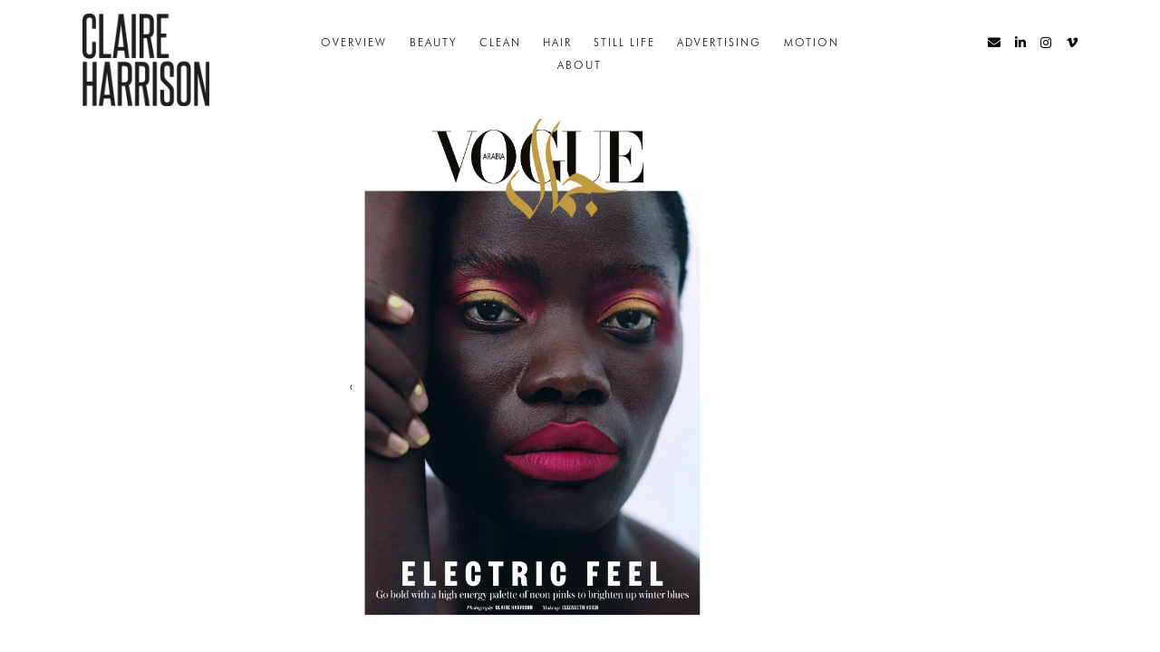

--- FILE ---
content_type: text/html; charset=UTF-8
request_url: https://www.claireharrisonphotography.com/vogue-arabia/
body_size: 7563
content:
<!doctype html>
<!--[if lt IE 7]><html lang="en-GB" class="no-js lt-ie9 lt-ie8 lt-ie7"> <![endif]-->
<!--[if (IE 7)&!(IEMobile)]><html lang="en-GB" class="no-js lt-ie9 lt-ie8"><![endif]-->
<!--[if (IE 8)&!(IEMobile)]><html lang="en-GB" class="no-js lt-ie9"><![endif]-->
<!--[if gt IE 8]><!--> <html lang="en-GB" class="no-js"><!--<![endif]-->
<head>
<meta charset="utf-8">
<title>Vogue Arabia - London | Claire Harrison Photography</title>
<!-- Google Chrome Frame for IE -->
<meta http-equiv="X-UA-Compatible" content="IE=edge,chrome=1">
<!-- mobile meta (hooray!) -->
<meta name="HandheldFriendly" content="True">
<meta name="MobileOptimized" content="320">
<meta name="viewport" content="width=device-width, initial-scale=1.0"/>
<!-- icons & favicons (for more: http://www.jonathantneal.com/blog/understand-the-favicon/) -->
<link rel="apple-touch-icon" href="https://www.claireharrisonphotography.com/wp-content/themes/claireharrison/library/images/apple-icon-touch.png">
<link rel="icon" href="https://www.claireharrisonphotography.com/wp-content/themes/claireharrison/favicon.png">
<!--[if IE]>
<link rel="shortcut icon" href="https://www.claireharrisonphotography.com/wp-content/themes/claireharrison/favicon.ico">
<![endif]-->
<!-- or, set /favicon.ico for IE10 win -->
<meta name="msapplication-TileColor" content="#f01d4f">
<meta name="google-site-verification" content="LEvSOAeAuV3qRjeJ8goK2Q03g3Vxx3tXYVGt3ddqp1M" />
<meta name="msapplication-TileImage" content="https://www.claireharrisonphotography.com/wp-content/themes/claireharrison/library/images/win8-tile-icon.png">
<link rel="stylesheet" href="https://use.fontawesome.com/releases/v5.8.1/css/all.css" integrity="sha384-50oBUHEmvpQ+1lW4y57PTFmhCaXp0ML5d60M1M7uH2+nqUivzIebhndOJK28anvf" crossorigin="anonymous">
<link rel="pingback" href="https://www.claireharrisonphotography.com/xmlrpc.php">
<link rel="stylesheet" href="https://use.typekit.net/psg3rfa.css">
<!-- <link rel="stylesheet" href="https://www.claireharrisonphotography.com/wp-content/themes/claireharrison/library/owlcarousel/owl.carousel.min.css"> -->
<!-- <link rel="stylesheet" href="https://www.claireharrisonphotography.com/wp-content/themes/claireharrison/library/owlcarousel/owl.theme.default.min.css"> -->
<!-- <link rel="stylesheet" href="https://www.claireharrisonphotography.com/wp-content/themes/claireharrison/library/css/swipebox.css"> -->
<link rel="stylesheet" type="text/css" href="//www.claireharrisonphotography.com/wp-content/cache/wpfc-minified/6l5kn53j/20e7d.css" media="all"/>
<!-- wordpress head functions -->
<meta name='robots' content='index, follow, max-image-preview:large, max-snippet:-1, max-video-preview:-1' />
<!-- This site is optimized with the Yoast SEO plugin v22.6 - https://yoast.com/wordpress/plugins/seo/ -->
<link rel="canonical" href="https://www.claireharrisonphotography.com/vogue-arabia/" />
<meta property="og:locale" content="en_GB" />
<meta property="og:type" content="article" />
<meta property="og:title" content="Vogue Arabia - London | Claire Harrison Photography" />
<meta property="og:url" content="https://www.claireharrisonphotography.com/vogue-arabia/" />
<meta property="og:site_name" content="London | Claire Harrison Photography" />
<meta property="article:published_time" content="2022-03-15T11:41:31+00:00" />
<meta property="og:image" content="https://i0.wp.com/www.claireharrisonphotography.com/wp-content/uploads/2023/06/ClaireH_081122_-005rcc.jpg?fit=850%2C1063&ssl=1" />
<meta property="og:image:width" content="850" />
<meta property="og:image:height" content="1063" />
<meta property="og:image:type" content="image/jpeg" />
<meta name="author" content="Claire Harrison" />
<meta name="twitter:card" content="summary_large_image" />
<meta name="twitter:creator" content="@clairephotos" />
<meta name="twitter:site" content="@clairephotos" />
<meta name="twitter:label1" content="Written by" />
<meta name="twitter:data1" content="Claire Harrison" />
<script type="application/ld+json" class="yoast-schema-graph">{"@context":"https://schema.org","@graph":[{"@type":"WebPage","@id":"https://www.claireharrisonphotography.com/vogue-arabia/","url":"https://www.claireharrisonphotography.com/vogue-arabia/","name":"Vogue Arabia - London | Claire Harrison Photography","isPartOf":{"@id":"https://www.claireharrisonphotography.com/#website"},"datePublished":"2022-03-15T11:41:31+00:00","dateModified":"2022-03-15T11:41:31+00:00","author":{"@id":"https://www.claireharrisonphotography.com/#/schema/person/f72a2267d6d123699c689ccd5a79015c"},"breadcrumb":{"@id":"https://www.claireharrisonphotography.com/vogue-arabia/#breadcrumb"},"inLanguage":"en-GB","potentialAction":[{"@type":"ReadAction","target":["https://www.claireharrisonphotography.com/vogue-arabia/"]}]},{"@type":"BreadcrumbList","@id":"https://www.claireharrisonphotography.com/vogue-arabia/#breadcrumb","itemListElement":[{"@type":"ListItem","position":1,"name":"Home","item":"https://www.claireharrisonphotography.com/"},{"@type":"ListItem","position":2,"name":"Vogue Arabia"}]},{"@type":"WebSite","@id":"https://www.claireharrisonphotography.com/#website","url":"https://www.claireharrisonphotography.com/","name":"London | Claire Harrison Photography","description":"Beauty; Hair; Skin; Jewellery, Advertising Photographer &amp; Director; London UK","potentialAction":[{"@type":"SearchAction","target":{"@type":"EntryPoint","urlTemplate":"https://www.claireharrisonphotography.com/?s={search_term_string}"},"query-input":"required name=search_term_string"}],"inLanguage":"en-GB"},{"@type":"Person","@id":"https://www.claireharrisonphotography.com/#/schema/person/f72a2267d6d123699c689ccd5a79015c","name":"Claire Harrison","image":{"@type":"ImageObject","inLanguage":"en-GB","@id":"https://www.claireharrisonphotography.com/#/schema/person/image/","url":"https://secure.gravatar.com/avatar/dd25a7f36970826e5a8eec21463e16dc?s=96&d=mm&r=g","contentUrl":"https://secure.gravatar.com/avatar/dd25a7f36970826e5a8eec21463e16dc?s=96&d=mm&r=g","caption":"Claire Harrison"},"url":"https://www.claireharrisonphotography.com/author/claireharrisonphotography/"}]}</script>
<!-- / Yoast SEO plugin. -->
<link rel='dns-prefetch' href='//stats.wp.com' />
<link rel='dns-prefetch' href='//i0.wp.com' />
<link rel='dns-prefetch' href='//c0.wp.com' />
<link rel="alternate" type="application/rss+xml" title="London | Claire Harrison Photography &raquo; Feed" href="https://www.claireharrisonphotography.com/feed/" />
<link rel="alternate" type="application/rss+xml" title="London | Claire Harrison Photography &raquo; Comments Feed" href="https://www.claireharrisonphotography.com/comments/feed/" />
<link rel="alternate" type="application/rss+xml" title="London | Claire Harrison Photography &raquo; Vogue Arabia Comments Feed" href="https://www.claireharrisonphotography.com/vogue-arabia/feed/" />
<link rel='stylesheet' id='wp-block-library-css' href='https://c0.wp.com/c/6.3.6/wp-includes/css/dist/block-library/style.min.css' type='text/css' media='all' />
<style id='wp-block-library-inline-css' type='text/css'>
.has-text-align-justify{text-align:justify;}
</style>
<link rel='stylesheet' id='mediaelement-css' href='https://c0.wp.com/c/6.3.6/wp-includes/js/mediaelement/mediaelementplayer-legacy.min.css' type='text/css' media='all' />
<link rel='stylesheet' id='wp-mediaelement-css' href='https://c0.wp.com/c/6.3.6/wp-includes/js/mediaelement/wp-mediaelement.min.css' type='text/css' media='all' />
<style id='jetpack-sharing-buttons-style-inline-css' type='text/css'>
.jetpack-sharing-buttons__services-list{display:flex;flex-direction:row;flex-wrap:wrap;gap:0;list-style-type:none;margin:5px;padding:0}.jetpack-sharing-buttons__services-list.has-small-icon-size{font-size:12px}.jetpack-sharing-buttons__services-list.has-normal-icon-size{font-size:16px}.jetpack-sharing-buttons__services-list.has-large-icon-size{font-size:24px}.jetpack-sharing-buttons__services-list.has-huge-icon-size{font-size:36px}@media print{.jetpack-sharing-buttons__services-list{display:none!important}}.editor-styles-wrapper .wp-block-jetpack-sharing-buttons{gap:0;padding-inline-start:0}ul.jetpack-sharing-buttons__services-list.has-background{padding:1.25em 2.375em}
</style>
<style id='classic-theme-styles-inline-css' type='text/css'>
/*! This file is auto-generated */
.wp-block-button__link{color:#fff;background-color:#32373c;border-radius:9999px;box-shadow:none;text-decoration:none;padding:calc(.667em + 2px) calc(1.333em + 2px);font-size:1.125em}.wp-block-file__button{background:#32373c;color:#fff;text-decoration:none}
</style>
<style id='global-styles-inline-css' type='text/css'>
body{--wp--preset--color--black: #000000;--wp--preset--color--cyan-bluish-gray: #abb8c3;--wp--preset--color--white: #ffffff;--wp--preset--color--pale-pink: #f78da7;--wp--preset--color--vivid-red: #cf2e2e;--wp--preset--color--luminous-vivid-orange: #ff6900;--wp--preset--color--luminous-vivid-amber: #fcb900;--wp--preset--color--light-green-cyan: #7bdcb5;--wp--preset--color--vivid-green-cyan: #00d084;--wp--preset--color--pale-cyan-blue: #8ed1fc;--wp--preset--color--vivid-cyan-blue: #0693e3;--wp--preset--color--vivid-purple: #9b51e0;--wp--preset--gradient--vivid-cyan-blue-to-vivid-purple: linear-gradient(135deg,rgba(6,147,227,1) 0%,rgb(155,81,224) 100%);--wp--preset--gradient--light-green-cyan-to-vivid-green-cyan: linear-gradient(135deg,rgb(122,220,180) 0%,rgb(0,208,130) 100%);--wp--preset--gradient--luminous-vivid-amber-to-luminous-vivid-orange: linear-gradient(135deg,rgba(252,185,0,1) 0%,rgba(255,105,0,1) 100%);--wp--preset--gradient--luminous-vivid-orange-to-vivid-red: linear-gradient(135deg,rgba(255,105,0,1) 0%,rgb(207,46,46) 100%);--wp--preset--gradient--very-light-gray-to-cyan-bluish-gray: linear-gradient(135deg,rgb(238,238,238) 0%,rgb(169,184,195) 100%);--wp--preset--gradient--cool-to-warm-spectrum: linear-gradient(135deg,rgb(74,234,220) 0%,rgb(151,120,209) 20%,rgb(207,42,186) 40%,rgb(238,44,130) 60%,rgb(251,105,98) 80%,rgb(254,248,76) 100%);--wp--preset--gradient--blush-light-purple: linear-gradient(135deg,rgb(255,206,236) 0%,rgb(152,150,240) 100%);--wp--preset--gradient--blush-bordeaux: linear-gradient(135deg,rgb(254,205,165) 0%,rgb(254,45,45) 50%,rgb(107,0,62) 100%);--wp--preset--gradient--luminous-dusk: linear-gradient(135deg,rgb(255,203,112) 0%,rgb(199,81,192) 50%,rgb(65,88,208) 100%);--wp--preset--gradient--pale-ocean: linear-gradient(135deg,rgb(255,245,203) 0%,rgb(182,227,212) 50%,rgb(51,167,181) 100%);--wp--preset--gradient--electric-grass: linear-gradient(135deg,rgb(202,248,128) 0%,rgb(113,206,126) 100%);--wp--preset--gradient--midnight: linear-gradient(135deg,rgb(2,3,129) 0%,rgb(40,116,252) 100%);--wp--preset--font-size--small: 13px;--wp--preset--font-size--medium: 20px;--wp--preset--font-size--large: 36px;--wp--preset--font-size--x-large: 42px;--wp--preset--spacing--20: 0.44rem;--wp--preset--spacing--30: 0.67rem;--wp--preset--spacing--40: 1rem;--wp--preset--spacing--50: 1.5rem;--wp--preset--spacing--60: 2.25rem;--wp--preset--spacing--70: 3.38rem;--wp--preset--spacing--80: 5.06rem;--wp--preset--shadow--natural: 6px 6px 9px rgba(0, 0, 0, 0.2);--wp--preset--shadow--deep: 12px 12px 50px rgba(0, 0, 0, 0.4);--wp--preset--shadow--sharp: 6px 6px 0px rgba(0, 0, 0, 0.2);--wp--preset--shadow--outlined: 6px 6px 0px -3px rgba(255, 255, 255, 1), 6px 6px rgba(0, 0, 0, 1);--wp--preset--shadow--crisp: 6px 6px 0px rgba(0, 0, 0, 1);}:where(.is-layout-flex){gap: 0.5em;}:where(.is-layout-grid){gap: 0.5em;}body .is-layout-flow > .alignleft{float: left;margin-inline-start: 0;margin-inline-end: 2em;}body .is-layout-flow > .alignright{float: right;margin-inline-start: 2em;margin-inline-end: 0;}body .is-layout-flow > .aligncenter{margin-left: auto !important;margin-right: auto !important;}body .is-layout-constrained > .alignleft{float: left;margin-inline-start: 0;margin-inline-end: 2em;}body .is-layout-constrained > .alignright{float: right;margin-inline-start: 2em;margin-inline-end: 0;}body .is-layout-constrained > .aligncenter{margin-left: auto !important;margin-right: auto !important;}body .is-layout-constrained > :where(:not(.alignleft):not(.alignright):not(.alignfull)){max-width: var(--wp--style--global--content-size);margin-left: auto !important;margin-right: auto !important;}body .is-layout-constrained > .alignwide{max-width: var(--wp--style--global--wide-size);}body .is-layout-flex{display: flex;}body .is-layout-flex{flex-wrap: wrap;align-items: center;}body .is-layout-flex > *{margin: 0;}body .is-layout-grid{display: grid;}body .is-layout-grid > *{margin: 0;}:where(.wp-block-columns.is-layout-flex){gap: 2em;}:where(.wp-block-columns.is-layout-grid){gap: 2em;}:where(.wp-block-post-template.is-layout-flex){gap: 1.25em;}:where(.wp-block-post-template.is-layout-grid){gap: 1.25em;}.has-black-color{color: var(--wp--preset--color--black) !important;}.has-cyan-bluish-gray-color{color: var(--wp--preset--color--cyan-bluish-gray) !important;}.has-white-color{color: var(--wp--preset--color--white) !important;}.has-pale-pink-color{color: var(--wp--preset--color--pale-pink) !important;}.has-vivid-red-color{color: var(--wp--preset--color--vivid-red) !important;}.has-luminous-vivid-orange-color{color: var(--wp--preset--color--luminous-vivid-orange) !important;}.has-luminous-vivid-amber-color{color: var(--wp--preset--color--luminous-vivid-amber) !important;}.has-light-green-cyan-color{color: var(--wp--preset--color--light-green-cyan) !important;}.has-vivid-green-cyan-color{color: var(--wp--preset--color--vivid-green-cyan) !important;}.has-pale-cyan-blue-color{color: var(--wp--preset--color--pale-cyan-blue) !important;}.has-vivid-cyan-blue-color{color: var(--wp--preset--color--vivid-cyan-blue) !important;}.has-vivid-purple-color{color: var(--wp--preset--color--vivid-purple) !important;}.has-black-background-color{background-color: var(--wp--preset--color--black) !important;}.has-cyan-bluish-gray-background-color{background-color: var(--wp--preset--color--cyan-bluish-gray) !important;}.has-white-background-color{background-color: var(--wp--preset--color--white) !important;}.has-pale-pink-background-color{background-color: var(--wp--preset--color--pale-pink) !important;}.has-vivid-red-background-color{background-color: var(--wp--preset--color--vivid-red) !important;}.has-luminous-vivid-orange-background-color{background-color: var(--wp--preset--color--luminous-vivid-orange) !important;}.has-luminous-vivid-amber-background-color{background-color: var(--wp--preset--color--luminous-vivid-amber) !important;}.has-light-green-cyan-background-color{background-color: var(--wp--preset--color--light-green-cyan) !important;}.has-vivid-green-cyan-background-color{background-color: var(--wp--preset--color--vivid-green-cyan) !important;}.has-pale-cyan-blue-background-color{background-color: var(--wp--preset--color--pale-cyan-blue) !important;}.has-vivid-cyan-blue-background-color{background-color: var(--wp--preset--color--vivid-cyan-blue) !important;}.has-vivid-purple-background-color{background-color: var(--wp--preset--color--vivid-purple) !important;}.has-black-border-color{border-color: var(--wp--preset--color--black) !important;}.has-cyan-bluish-gray-border-color{border-color: var(--wp--preset--color--cyan-bluish-gray) !important;}.has-white-border-color{border-color: var(--wp--preset--color--white) !important;}.has-pale-pink-border-color{border-color: var(--wp--preset--color--pale-pink) !important;}.has-vivid-red-border-color{border-color: var(--wp--preset--color--vivid-red) !important;}.has-luminous-vivid-orange-border-color{border-color: var(--wp--preset--color--luminous-vivid-orange) !important;}.has-luminous-vivid-amber-border-color{border-color: var(--wp--preset--color--luminous-vivid-amber) !important;}.has-light-green-cyan-border-color{border-color: var(--wp--preset--color--light-green-cyan) !important;}.has-vivid-green-cyan-border-color{border-color: var(--wp--preset--color--vivid-green-cyan) !important;}.has-pale-cyan-blue-border-color{border-color: var(--wp--preset--color--pale-cyan-blue) !important;}.has-vivid-cyan-blue-border-color{border-color: var(--wp--preset--color--vivid-cyan-blue) !important;}.has-vivid-purple-border-color{border-color: var(--wp--preset--color--vivid-purple) !important;}.has-vivid-cyan-blue-to-vivid-purple-gradient-background{background: var(--wp--preset--gradient--vivid-cyan-blue-to-vivid-purple) !important;}.has-light-green-cyan-to-vivid-green-cyan-gradient-background{background: var(--wp--preset--gradient--light-green-cyan-to-vivid-green-cyan) !important;}.has-luminous-vivid-amber-to-luminous-vivid-orange-gradient-background{background: var(--wp--preset--gradient--luminous-vivid-amber-to-luminous-vivid-orange) !important;}.has-luminous-vivid-orange-to-vivid-red-gradient-background{background: var(--wp--preset--gradient--luminous-vivid-orange-to-vivid-red) !important;}.has-very-light-gray-to-cyan-bluish-gray-gradient-background{background: var(--wp--preset--gradient--very-light-gray-to-cyan-bluish-gray) !important;}.has-cool-to-warm-spectrum-gradient-background{background: var(--wp--preset--gradient--cool-to-warm-spectrum) !important;}.has-blush-light-purple-gradient-background{background: var(--wp--preset--gradient--blush-light-purple) !important;}.has-blush-bordeaux-gradient-background{background: var(--wp--preset--gradient--blush-bordeaux) !important;}.has-luminous-dusk-gradient-background{background: var(--wp--preset--gradient--luminous-dusk) !important;}.has-pale-ocean-gradient-background{background: var(--wp--preset--gradient--pale-ocean) !important;}.has-electric-grass-gradient-background{background: var(--wp--preset--gradient--electric-grass) !important;}.has-midnight-gradient-background{background: var(--wp--preset--gradient--midnight) !important;}.has-small-font-size{font-size: var(--wp--preset--font-size--small) !important;}.has-medium-font-size{font-size: var(--wp--preset--font-size--medium) !important;}.has-large-font-size{font-size: var(--wp--preset--font-size--large) !important;}.has-x-large-font-size{font-size: var(--wp--preset--font-size--x-large) !important;}
.wp-block-navigation a:where(:not(.wp-element-button)){color: inherit;}
:where(.wp-block-post-template.is-layout-flex){gap: 1.25em;}:where(.wp-block-post-template.is-layout-grid){gap: 1.25em;}
:where(.wp-block-columns.is-layout-flex){gap: 2em;}:where(.wp-block-columns.is-layout-grid){gap: 2em;}
.wp-block-pullquote{font-size: 1.5em;line-height: 1.6;}
</style>
<!-- <link rel='stylesheet' id='bones-stylesheet-css' href='https://www.claireharrisonphotography.com/wp-content/uploads/wp-less-cache/bones-stylesheet.css?ver=1695955743' type='text/css' media='all' /> -->
<link rel="stylesheet" type="text/css" href="//www.claireharrisonphotography.com/wp-content/cache/wpfc-minified/l122riig/20e7d.css" media="all"/>
<!--[if lt IE 9]>
<link rel='stylesheet' id='bones-ie-only-css' href='https://www.claireharrisonphotography.com/wp-content/uploads/wp-less-cache/bones-ie-only.css?ver=1695955743' type='text/css' media='all' />
<![endif]-->
<link rel='stylesheet' id='jetpack_css-css' href='https://c0.wp.com/p/jetpack/13.3.2/css/jetpack.css' type='text/css' media='all' />
<script src='//www.claireharrisonphotography.com/wp-content/cache/wpfc-minified/kb3iaurg/20e7d.js' type="text/javascript"></script>
<!-- <script type='text/javascript' src='https://www.claireharrisonphotography.com/wp-content/themes/claireharrison/library/js/libs/modernizr.custom.min.js' id='bones-modernizr-js'></script> -->
<script type='text/javascript' src='https://c0.wp.com/c/6.3.6/wp-includes/js/jquery/jquery.min.js' id='jquery-core-js'></script>
<script type='text/javascript' src='https://c0.wp.com/c/6.3.6/wp-includes/js/jquery/jquery-migrate.min.js' id='jquery-migrate-js'></script>
<link rel="https://api.w.org/" href="https://www.claireharrisonphotography.com/wp-json/" /><link rel="alternate" type="application/json" href="https://www.claireharrisonphotography.com/wp-json/wp/v2/posts/2997" /><link rel='shortlink' href='https://www.claireharrisonphotography.com/?p=2997' />
<link rel="alternate" type="application/json+oembed" href="https://www.claireharrisonphotography.com/wp-json/oembed/1.0/embed?url=https%3A%2F%2Fwww.claireharrisonphotography.com%2Fvogue-arabia%2F" />
<link rel="alternate" type="text/xml+oembed" href="https://www.claireharrisonphotography.com/wp-json/oembed/1.0/embed?url=https%3A%2F%2Fwww.claireharrisonphotography.com%2Fvogue-arabia%2F&#038;format=xml" />
<style>img#wpstats{display:none}</style>
<!-- end of wordpress head -->
<!-- Global site tag (gtag.js) - Google Analytics -->
<script async src="https://www.googletagmanager.com/gtag/js?id=UA-57786115-36"></script>
<script>
window.dataLayer = window.dataLayer || [];
function gtag(){dataLayer.push(arguments);}
gtag('js', new Date());
gtag('config', 'UA-57786115-36');
</script>
</head>
<body data-rsssl=1 class="post-template-default single single-post postid-2997 single-format-standard">
<header class="header" role="banner" id="top" style="outline:none;">
<div id="inner-header" class="wrap clearfix">
<!-- to use a image just replace the bloginfo('name') with your img src and remove the surrounding <p> -->
<div id="logo"><a href="https://www.claireharrisonphotography.com" rel="nofollow"><img src="https://www.claireharrisonphotography.com/wp-content/themes/claireharrison/library/images/logo.svg" alt="Claire Harrison Photography" class="nonfixed"><img src="https://www.claireharrisonphotography.com/wp-content/themes/claireharrison/library/images/logo-fixed.svg" alt="Claire Harrison Photography" class="fixed"></a></div>
<nav role="navigation">
<ul id="menu-main-menu" class="nav top-nav clearfix"><li id="menu-item-36" class="menu-item menu-item-type-post_type menu-item-object-page menu-item-home menu-item-36"><a href="https://www.claireharrisonphotography.com/">Overview</a></li>
<li id="menu-item-35" class="menu-item menu-item-type-post_type menu-item-object-page menu-item-35"><a href="https://www.claireharrisonphotography.com/portfolio/">Beauty</a></li>
<li id="menu-item-3304" class="menu-item menu-item-type-post_type menu-item-object-page menu-item-3304"><a href="https://www.claireharrisonphotography.com/clean/">Clean</a></li>
<li id="menu-item-3745" class="menu-item menu-item-type-post_type menu-item-object-page menu-item-3745"><a href="https://www.claireharrisonphotography.com/hair/">Hair</a></li>
<li id="menu-item-3240" class="menu-item menu-item-type-post_type menu-item-object-page menu-item-3240"><a href="https://www.claireharrisonphotography.com/still-life/">Still Life</a></li>
<li id="menu-item-1931" class="menu-item menu-item-type-post_type menu-item-object-page menu-item-1931"><a href="https://www.claireharrisonphotography.com/advertising/">Advertising</a></li>
<li id="menu-item-1094" class="menu-item menu-item-type-post_type menu-item-object-page menu-item-1094"><a href="https://www.claireharrisonphotography.com/motion/">Motion</a></li>
<li id="menu-item-2081" class="menu-item menu-item-type-post_type menu-item-object-page menu-item-2081"><a href="https://www.claireharrisonphotography.com/about/">About</a></li>
<li id="menu-item-782" class="menu-item menu-item-type-post_type menu-item-object-page menu-item-782"><a href="https://www.claireharrisonphotography.com/contact/">Contact</a></li>
</ul>					</nav>
<div class="burger-menu clearfix">
<div class="line"></div>
<div class="line"></div>
<div class="line"></div>
</div>
<div class="mob-menu">
<nav role="navigation">
<ul id="menu-main-menu-1" class="nav top-nav clearfix"><li class="menu-item menu-item-type-post_type menu-item-object-page menu-item-home menu-item-36"><a href="https://www.claireharrisonphotography.com/">Overview</a></li>
<li class="menu-item menu-item-type-post_type menu-item-object-page menu-item-35"><a href="https://www.claireharrisonphotography.com/portfolio/">Beauty</a></li>
<li class="menu-item menu-item-type-post_type menu-item-object-page menu-item-3304"><a href="https://www.claireharrisonphotography.com/clean/">Clean</a></li>
<li class="menu-item menu-item-type-post_type menu-item-object-page menu-item-3745"><a href="https://www.claireharrisonphotography.com/hair/">Hair</a></li>
<li class="menu-item menu-item-type-post_type menu-item-object-page menu-item-3240"><a href="https://www.claireharrisonphotography.com/still-life/">Still Life</a></li>
<li class="menu-item menu-item-type-post_type menu-item-object-page menu-item-1931"><a href="https://www.claireharrisonphotography.com/advertising/">Advertising</a></li>
<li class="menu-item menu-item-type-post_type menu-item-object-page menu-item-1094"><a href="https://www.claireharrisonphotography.com/motion/">Motion</a></li>
<li class="menu-item menu-item-type-post_type menu-item-object-page menu-item-2081"><a href="https://www.claireharrisonphotography.com/about/">About</a></li>
<li class="menu-item menu-item-type-post_type menu-item-object-page menu-item-782"><a href="https://www.claireharrisonphotography.com/contact/">Contact</a></li>
</ul>						</nav>
<div class="social-icons">
<a href="mailto:info@claireharrisonphotography.com"><i class="fas fa-envelope"></i></a>
<a href="https://www.linkedin.com/in/claireharrisonphotography" target="_blank"><i class="fab fa-linkedin-in"></i></a>
<a href="https://www.instagram.com/claireharrisonphotos/" target="_blank"><i class="fab fa-instagram"></i></a>
<a href="https://vimeo.com/claireharrisonphotograph" target="_blank"><i class="fab fa-vimeo-v"></i></a>
</div>						
</div>
<div class="social-icons">
<a href="mailto:info@claireharrisonphotography.com"><i class="fas fa-envelope"></i></a>
<a href="https://www.linkedin.com/in/claireharrisonphotography" target="_blank"><i class="fab fa-linkedin-in"></i></a>
<a href="https://www.instagram.com/claireharrisonphotos/" target="_blank"><i class="fab fa-instagram"></i></a>
<a href="https://vimeo.com/claireharrisonphotograph" target="_blank"><i class="fab fa-vimeo-v"></i></a>
</div>
</div> <!-- end #inner-header -->
</header> <!-- end header -->
<div id="content">
<div id="inner-content" class="clearfix">
<div id="main" class="welvecol first clearfix" role="main">
<article id="post-2997" class="clearfix post-2997 post type-post status-publish format-standard hentry category-editorial tag-beauty-editorial tag-beauty-photographer tag-claire-harrison-photography tag-editorial tag-vogue tag-vogue-arabia" role="article" itemscope itemtype="http://schema.org/BlogPosting">
<section class="gridicon-wrapper clearfix wrap">
<a href="https://www.claireharrisonphotography.com/"><img src="https://www.claireharrisonphotography.com/wp-content/themes/claireharrison/library/images/grid.svg" class="grid"></a>
</section>
<section class="portfolio-gallery-wrapper wrap clearfix">
<div class="owl-carousel owl-theme">
<div class="item ">
<div class="portrait_image_centre">
<img src="https://i0.wp.com/www.claireharrisonphotography.com/wp-content/uploads/2022/03/Vogue-Arabia-January-2022-Binder_Magzter-dragged-3-2-copy-scaled.jpg?fit=1399%2C1800&ssl=1" />
</div>
</div>
<div class="item ">
<div class="portrait_x_portrait_even_left">
<img src="https://i0.wp.com/www.claireharrisonphotography.com/wp-content/uploads/2022/03/Vogue-Arabia-January-2022-Binder_Magzter-dragged-3-3-copy-scaled.jpg?fit=1399%2C1800&ssl=1" />
</div>
<div class="portrait_x_portrait_even_right">
<img src="https://i0.wp.com/www.claireharrisonphotography.com/wp-content/uploads/2022/03/Vogue-Arabia-January-2022-Binder_Magzter-dragged-3-4-copy-scaled.jpg?fit=1399%2C1800&ssl=1" />
</div>
</div>
<div class="item">
<div class="portrait_x_portrait_even_left spacing">
<img src="https://i0.wp.com/www.claireharrisonphotography.com/wp-content/uploads/2022/03/Vogue-Arabia-January-2022-Binder_Magzter-dragged-3-5-copy-scaled.jpg?fit=1399%2C1800&ssl=1" />
</div>
<div class="portrait_x_portrait_even_right spacing">
<img src="https://i0.wp.com/www.claireharrisonphotography.com/wp-content/uploads/2022/03/Vogue-Arabia-January-2022-Binder_Magzter-dragged-3-6-copy-scaled.jpg?fit=1399%2C1800&ssl=1" />
</div>
</div>
<div class="item ">
<div class="portrait_x_portrait_even_left">
<img src="https://i0.wp.com/www.claireharrisonphotography.com/wp-content/uploads/2022/01/384-Chalky-Neon9713crop.jpg?fit=4480%2C5600&ssl=1" />
</div>
<div class="portrait_x_portrait_even_right">
<img src="https://i0.wp.com/www.claireharrisonphotography.com/wp-content/uploads/2022/03/Vogue-Arabia-January-2022-Binder_Magzter-dragged-3-8-copy-scaled.jpg?fit=1399%2C1800&ssl=1" />
</div>
</div>
</div>
</section> 
<section class="project-details clearfix">
<h2>Vogue Arabia </h2>
<h3>Electric Feel </h3>
</section>
<!--<section class="grid-view-wrapper wrap clearfix" id="grid" style="outline:none;">
<div id="container">
<div class="grid-sizer"></div>
</div>
</section>-->
<section class="backtomain">
<a href="https://www.claireharrisonphotography.com/"><h1><span>Editorial<span></h1></span>
</section>
</article> <!-- end article -->
</div> <!-- end #main -->
</div> <!-- end #inner-content -->
</div> <!-- end #content -->
			<a href="#top"><h4 class="backtotop">Back to Top</h4></a>
<footer class="footer" role="contentinfo">
<div id="inner-footer" class="wrap clearfix">
<nav role="navigation">
<ul id="menu-footer-menu" class="nav footer-nav clearfix"><li id="menu-item-39" class="menu-item menu-item-type-post_type menu-item-object-page menu-item-39"><a href="https://www.claireharrisonphotography.com/contact/">Contact</a></li>
<li id="menu-item-3713" class="menu-item menu-item-type-post_type menu-item-object-page menu-item-3713"><a href="https://www.claireharrisonphotography.com/terms-conditions/">Terms</a></li>
</ul>	                </nav>
<div class="subscription-signup clearfix">
<p>SIGN UP for portfolio updates.</p>
<div id="mc_embed_shell">
<div id="mc_embed_signup">
<form action="https://claireharrisonphotography.us11.list-manage.com/subscribe/post?u=69005a46e1921e51280994648&amp;id=a476d72283&amp;f_id=005a9ce0f0" method="post" id="mc-embedded-subscribe-form" name="mc-embedded-subscribe-form" class="validate" target="_blank">
<div id="mc_embed_signup_scroll">
<input type="email" name="EMAIL" class="required email" id="mce-EMAIL" required="" value="" placeholder="Email Address">
<input type="submit" name="subscribe" id="mc-embedded-subscribe" class="button" value="Subscribe">
<span id="mce-EMAIL-HELPERTEXT" class="helper_text"></span></div>
<div id="mce-responses" class="clear">
<div class="response" id="mce-error-response" style="display: none;"></div>
<div class="response" id="mce-success-response" style="display: none;"></div>
</div><div aria-hidden="true" style="position: absolute; left: -5000px;"><input type="text" name="b_69005a46e1921e51280994648_a476d72283" tabindex="-1" value=""></div>
</div>
</form>
</div>
<script type="text/javascript" src="//s3.amazonaws.com/downloads.mailchimp.com/js/mc-validate.js"></script><script type="text/javascript">(function($) {window.fnames = new Array(); window.ftypes = new Array();fnames[0]='EMAIL';ftypes[0]='email';fnames[1]='FNAME';ftypes[1]='text';fnames[2]='LNAME';ftypes[2]='text';fnames[3]='ADDRESS';ftypes[3]='address';fnames[4]='PHONE';ftypes[4]='phone';fnames[5]='MMERGE5';ftypes[5]='text';fnames[6]='MMERGE6';ftypes[6]='text';}(jQuery));var $mcj = jQuery.noConflict(true);</script></div>
</div>
<!--<div class="social-icons">
<a href="https://www.linkedin.com/in/claireharrisonphotography" target="_blank"><i class="fab fa-linkedin-in"></i></a>
<a href="https://www.instagram.com/claireharrisonphotos/" target="_blank"><i class="fab fa-instagram"></i></a>
<a href="https://vimeo.com/claireharrisonphotograph" target="_blank"><i class="fab fa-vimeo-v"></i></a>
<a href="https://twitter.com/clairephotos" target="_blank"><i class="fab fa-twitter"></i></a>
</div>-->
<p class="source-org copyright">&copy; 2025 London | Claire Harrison Photography. <a href="https://www.claireharrisonphotography.com/privacy-policy/">Privacy Policy</a>. Website by <a href="http://www.jessicaspokes.com">Jessica Spokes</a></p>
</div> <!-- end #inner-footer -->
</footer> <!-- end footer -->
<!-- all js scripts are loaded in library/bones.php -->
<script type='text/javascript' src='https://www.claireharrisonphotography.com/wp-content/plugins/jetpack/jetpack_vendor/automattic/jetpack-image-cdn/dist/image-cdn.js?minify=false' id='jetpack-photon-js'></script>
<script type='text/javascript' src='https://stats.wp.com/e-202537.js' id='jetpack-stats-js' data-wp-strategy='defer'></script>
<script id="jetpack-stats-js-after" type="text/javascript">
_stq = window._stq || [];
_stq.push([ "view", JSON.parse("{\"v\":\"ext\",\"blog\":\"222019044\",\"post\":\"2997\",\"tz\":\"1\",\"srv\":\"www.claireharrisonphotography.com\",\"j\":\"1:13.3.2\"}") ]);
_stq.push([ "clickTrackerInit", "222019044", "2997" ]);
</script>
<script type='text/javascript' src='https://c0.wp.com/c/6.3.6/wp-includes/js/comment-reply.min.js' id='comment-reply-js'></script>
<script type='text/javascript' src='https://www.claireharrisonphotography.com/wp-content/themes/claireharrison/library/js/scripts.js' id='bones-js-js'></script>
</body>
<script src="https://cdnjs.cloudflare.com/ajax/libs/jquery/2.1.3/jquery.min.js"></script>
<script src="https://unpkg.com/masonry-layout@4/dist/masonry.pkgd.js"></script>
<script src="https://unpkg.com/imagesloaded@4/imagesloaded.pkgd.js"></script>
<script src="https://cdnjs.cloudflare.com/ajax/libs/jquery.cycle/3.03/jquery.cycle.all.min.js"></script>
<script src="https://www.claireharrisonphotography.com/wp-content/themes/claireharrison/library/owlcarousel/owl.carousel.min.js"></script>
<script src="https://www.claireharrisonphotography.com/wp-content/themes/claireharrison/library/js/jquery.swipebox.js"></script>
<script>
$(document).on("scroll", function(){
if
($(document).scrollTop() > 100){
$("header").addClass("fixedheader");
}
else
{
$("header").removeClass("fixedheader");
}
});
var $container = $('#container').imagesLoaded( function() {
$container.masonry({
itemSelector: '.item',
columnWidth: '.grid-sizer',
});
});
$(".burger-menu").click(function(){
$(".mob-menu").fadeToggle();
});
if( $('.vimeo-wrapper').hasClass('active') === true ) 
{
$('body').addClass('page-white');
}
$('.owl-carousel').owlCarousel({
loop:true,
margin:0,
nav:true,
animateOut: 'fadeOut',
animateIn: 'fadeIn',
autoHeight: true,
responsive:{
0:{
items:1
},
600:{
items:1
},
1000:{
items:1
}
}
})
jQuery(document).ready(function(){
function resizeForm(){
var width = (window.innerWidth > 0) ? window.innerWidth : document.documentElement.clientWidth;
if(width > 1024){
// Cycle plugin
$('.slides').cycle({
fx:     'none',
speed:   500,
timeout: 5
}).cycle("pause");
// Pause &amp; play on hover
$('.slideshow-block').hover(function(){
$(this).find('.slides').addClass('active').cycle('resume');
}, function(){    
$(this).find('.slides').removeClass('active').cycle('pause');
});
} else {
}    
}
window.onresize = resizeForm;
resizeForm();
});
// Select all links with hashes
$('a[href*="#"]')
// Remove links that don't actually link to anything
.not('[href="#"]')
.not('[href="#0"]')
.click(function(event) {
// On-page links
if (
location.pathname.replace(/^\//, '') == this.pathname.replace(/^\//, '') 
&& 
location.hostname == this.hostname
) {
// Figure out element to scroll to
var target = $(this.hash);
target = target.length ? target : $('[name=' + this.hash.slice(1) + ']');
// Does a scroll target exist?
if (target.length) {
// Only prevent default if animation is actually gonna happen
event.preventDefault();
$('html, body').animate({
scrollTop: target.offset().top
}, 1000, function() {
// Callback after animation
// Must change focus!
var $target = $(target);
$target.focus();
if ($target.is(":focus")) { // Checking if the target was focused
return false;
} else {
$target.attr('tabindex','-1'); // Adding tabindex for elements not focusable
$target.focus(); // Set focus again
};
});
}
}
});
</script>
</html><!-- end page. what a ride! -->
<!-- WP Fastest Cache file was created in 0.385 seconds, on 13th September 2025 @ 5:22 pm --><!-- via php -->

--- FILE ---
content_type: text/css
request_url: https://www.claireharrisonphotography.com/wp-content/cache/wpfc-minified/l122riig/20e7d.css
body_size: 7490
content:
article,aside,details,figcaption,figure,footer,header,hgroup,nav,section,summary{display:block;}audio,canvas,video{display:inline-block;*display:inline;*zoom:1;}audio:not([controls]){display:none;height:0;}[hidden]{display:none;}html{font-size:100%;-webkit-text-size-adjust:100%;-ms-text-size-adjust:100%;}html,button,input,select,textarea{font-family:sans-serif;}body{margin:0;}a:focus{outline:thin dotted;}a:active,a:hover{outline:0;}h1{font-size:2em;margin:0.67em 0;}h2{font-size:1.5em;margin:0.83em 0;}h3{font-size:1.17em;margin:1em 0;}h4{font-size:1em;margin:1.33em 0;}h5{font-size:0.83em;margin:1.67em 0;}h6{font-size:0.75em;margin:2.33em 0;}abbr[title]{border-bottom:1px dotted;}b,strong{font-weight:bold;}blockquote{margin:1em 40px;}dfn{font-style:italic;}mark{background:#ff0;color:#000;}p,pre{margin:1em 0;}code,kbd,pre,samp{font-family:monospace, serif;_font-family:'courier new', monospace;font-size:1em;}pre{white-space:pre;white-space:pre-wrap;word-wrap:break-word;}q{quotes:none;}q:before,q:after{content:'';content:none;}small{font-size:75%;}sub,sup{font-size:75%;line-height:0;position:relative;vertical-align:baseline;}sup{top:-0.5em;}sub{bottom:-0.25em;}dl,menu,ol,ul{margin:1em 0;}dd{margin:0 0 0 40px;}menu,ol,ul{padding:0 0 0 40px;}nav ul,nav ol{list-style:none;list-style-image:none;}img{border:0;-ms-interpolation-mode:bicubic;}svg:not(:root){overflow:hidden;}figure{margin:0;}form{margin:0;}fieldset{border:1px solid #c0c0c0;margin:0 2px;padding:0.35em 0.625em 0.75em;}legend{border:0;padding:0;white-space:normal;*margin-left:-7px;}button,input,select,textarea{font-size:100%;margin:0;vertical-align:baseline;*vertical-align:middle;}button,input{line-height:normal;}button,html input[type="button"],input[type="reset"],input[type="submit"]{-webkit-appearance:button;cursor:pointer;*overflow:visible;}button[disabled],input[disabled]{cursor:default;}input[type="checkbox"],input[type="radio"]{box-sizing:border-box;padding:0;*height:13px;*width:13px;}input[type="search"]{-webkit-appearance:textfield;-moz-box-sizing:content-box;-webkit-box-sizing:content-box;box-sizing:content-box;}input[type="search"]::-webkit-search-cancel-button,input[type="search"]::-webkit-search-decoration{-webkit-appearance:none;}button::-moz-focus-inner,input::-moz-focus-inner{border:0;padding:0;}textarea{overflow:auto;vertical-align:top;}table{border-collapse:collapse;border-spacing:0;}p{-webkit-hyphens:auto;-epub-hyphens:auto;-moz-hyphens:auto;hyphens:auto;}b,strong,.strong{font-weight:bold;}dfn,em,.em{font-style:italic;}small,.small{font-size:75%;}ul,ol{padding:0;list-style-type:none;}dd{margin:0;}.sidebar ul,.sidebar ol,.commentlist{list-style:none;}.clearfix{zoom:1;}.clearfix:before,.clearfix:after{content:"";display:table;}.clearfix:after{clear:both;}*{-webkit-box-sizing:border-box;-moz-box-sizing:border-box;box-sizing:border-box;}.image-replacement{text-indent:100%;white-space:nowrap;overflow:hidden;}span.amp{font-family:Baskerville, 'Goudy Old Style', Palatino, 'Book Antiqua', serif;font-style:italic;}.text-left{text-align:left;}.text-center{text-align:center;}.text-right{text-align:right;}.alert{margin:10px;padding:5px 18px;border:1px solid;}.alert-help{margin:10px;padding:5px 18px;border:1px solid;border-color:#e8dc59;background:#ebe16f;}.alert-info{margin:10px;padding:5px 18px;border:1px solid;border-color:#bfe4f4;background:#d5edf8;}.alert-error{margin:10px;padding:5px 18px;border:1px solid;border-color:#f8cdce;background:#fbe3e4;}.alert-success{margin:10px;padding:5px 18px;border:1px solid;border-color:#deeaae;background:#e6efc2;}.button,.button:visited{border:1px solid #be0d37;border-top-color:#db0f3f;border-left-color:#db0f3f;padding:4px 12px;color:#fff;display:inline-block;font-size:11px;font-weight:bold;text-decoration:none;text-shadow:0 1px rgba(0,0,0,0.75);cursor:pointer;margin-bottom:20px;line-height:21px;-webkit-transition:all 0.2s ease-in-out;-moz-transition:all 0.2s ease-in-out;-ms-transition:all 0.2s ease-in-out;-o-transition:all 0.2s ease-in-out;transition:all 0.2s ease-in-out;-webkit-border-radius:4px;-moz-border-radius:4px;border-radius:4px;background-color:#e40f42;background-image:-webkit-gradient(linear,left top,left bottom,from(#f01d4f),to(#e40f42));background-image:-webkit-linear-gradient(top,#f01d4f,#e40f42);background-image:-moz-linear-gradient(top,#f01d4f,#e40f42);background-image:-o-linear-gradient(top,#f01d4f,#e40f42);background-image:linear-gradient(to bottom,#f01d4f,#e40f42);}.button:hover,.button:focus,.button:visited:hover,.button:visited:focus{color:#fff;border:1px solid #be0d37;border-top-color:#9d0a2d;border-left-color:#9d0a2d;background-color:#cc0e3b;background-image:-webkit-gradient(linear,left top,left bottom,from(#e40f42),to(#cc0e3b));background-image:-webkit-linear-gradient(top,#e40f42,#cc0e3b);background-image:-moz-linear-gradient(top,#e40f42,#cc0e3b);background-image:-o-linear-gradient(top,#e40f42,#cc0e3b);background-image:linear-gradient(to bottom,#e40f42,#cc0e3b);}.button:active,.button:visited:active{background-color:#f01d4f;background-image:-webkit-gradient(linear,left top,left bottom,from(#e40f42),to(#f01d4f));background-image:-webkit-linear-gradient(top,#e40f42,#f01d4f);background-image:-moz-linear-gradient(top,#e40f42,#f01d4f);background-image:-o-linear-gradient(top,#e40f42,#f01d4f);background-image:linear-gradient(to bottom,#e40f42,#f01d4f);}.blue-button,.blue-button:visited{border-color:#1472ad;text-shadow:0 1px 1px #1472ad;background-color:#1681c4;background-image:-webkit-gradient(linear,left top,left bottom,from(#1990db),to(#1681c4));background-image:-webkit-linear-gradient(top,#1990db,#1681c4);background-image:-moz-linear-gradient(top,#1990db,#1681c4);background-image:-o-linear-gradient(top,#1990db,#1681c4);background-image:linear-gradient(to bottom,#1990db,#1681c4);-webkit-box-shadow:inset 0 0 3px #59b3ec;-moz-box-shadow:inset 0 0 3px #59b3ec;box-shadow:inset 0 0 3px #59b3ec;}.blue-button:hover,.blue-button:focus,.blue-button:visited:hover,.blue-button:visited:focus{border-color:#116396;background-color:#1472ad;background-image:-webkit-gradient(linear,left top,left bottom,from(#1784c9),to(#1472ad));background-image:-webkit-linear-gradient(top,#1784c9,#1472ad);background-image:-moz-linear-gradient(top,#1784c9,#1472ad);background-image:-o-linear-gradient(top,#1784c9,#1472ad);background-image:linear-gradient(to bottom,#1784c9,#1472ad);}.blue-button:active,.blue-button:visited:active{background-color:#1990db;background-image:-webkit-gradient(linear,left top,left bottom,from(#1681c4),to(#1990db));background-image:-webkit-linear-gradient(top,#1681c4,#1990db);background-image:-moz-linear-gradient(top,#1681c4,#1990db);background-image:-o-linear-gradient(top,#1681c4,#1990db);background-image:linear-gradient(to bottom,#1681c4,#1990db);}#mc_embed_signup .button{width:30% !important;float:right;clear:none !important;margin:0;border-radius:0;background:black;font-family:FuturaLight;font-size:12px;line-height:24px;text-transform:uppercase;letter-spacing:2px;padding:9px;height:auto;border:0;}.subscription-signup.clearfix{clear:both;max-width:450px;margin:0 auto;padding-top:2em;}input#mce-EMAIL{WIDTH:70%;border:1px solid #dadada;float:left;border-radius:0;padding:10px;font-family:FuturaLight;font-size:14px;line-height:20px;letter-spacing:0.2px;}#mc_embed_signup form{margin:0;}.page-id-3708 section.narrow-content h3{padding-top:25px;}.banner-intro h1{margin:0;font-family:Vogue;margin-bottom:-16px;}.page-id-8 button.owl-next{background-image:url(https://www.claireharrisonphotography.com/wp-content/uploads/2020/01/right-1.png) !important;background-size:20px !important;background-repeat:no-repeat !important;background-position:100% 98% !important;}.page-id-8 button.owl-prev{background-image:url(https://www.claireharrisonphotography.com/wp-content/uploads/2020/01/left-e1579439766456.png) !important;background-size:20px !important;background-repeat:no-repeat !important;background-position:0 98% !important;}.owl-carousel .portrait_x_portrait_uneven_op .portrait_x_portrait_uneven_right img{height:100% !important;width:auto !important;float:right !important;}.about-gifs{width:100%;display:block;float:left;}.gif-each{width:48%;float:right;background:#282727;height:170px;margin:1%;}.gif-each img{width:100%;height:100%;object-fit:cover;}.fixed{display:none;}#swipebox-close{top:8px !important;}.page-template-page-Gallery .item-each iframe{z-index:1;}#swipebox-close{background-image:url(https://www.claireharrisonphotography.com/wp-content/themes/claireharrison/library/images/close.svg) !important;background-size:20px;background-position:98% 0;color:transparent;}#swipebox-slider .slide img,#swipebox-slider .slide .swipebox-video-container,#swipebox-slider .slide .swipebox-inline-container{height:auto !important;}.portfolio-gallery-wrapper iframe{width:100%;height:650px !important;max-width:900px;margin:0 auto;display:block;padding-top:155px;margin-bottom:2em;}h4.backtotop{text-align:center;margin-top:4em;margin-bottom:-4em;border-top:1px solid #dadada;padding:10px;border-bottom:1px solid #dadada;}.page-template-page-Contact .header{background:transparent;}.owl-thumbs{background:#fff !important;}section.mob-bio.wrap.clearfix{margin-top:0vh;}.owl-theme .owl-dots .owl-dot span{width:6px;height:6px;margin:12px 4px;background:transparent;display:block;-webkit-backface-visibility:visible;transition:opacity .2s ease;border-radius:30px;border:1px solid #28272700 0;margin-bottom:16px;}.owl-theme .owl-dots .owl-dot.active span,.owl-theme .owl-dots .owl-dot:hover span{background:#28272700 0;}.owl-theme .owl-nav [class*=owl-]:hover{background:transparent;color:transparent;text-decoration:none;}.kindwords-right{width:100%;float:right;margin-top:2.5em;}.kindwords-left{width:100%;padding-right:0%;float:left;}.kindwords-left h2{margin-top:0;}.kindwords-wrapper .owl-carousel{margin-top:2em;padding:0;}.production-inner{max-width:670px;margin:0 auto;}.production h1{margin:0;text-align:center;margin-top:40px;font-family:Vogue;}.about-img-breaker{width:100%;height:300px;margin-top:0em;position:relative;overflow:hidden;}.about-img-breaker img{width:100%;height:100%;object-fit:cover;}section.clients-wrapper{padding-top:1em;}section.clients-wrapper .clients-title{width:100%;float:left;}section.clients-wrapper .clients-title h1{font-family:Vogue;margin:0;margin-top:0px;}section.clients-wrapper .clients-list{width:50%;float:left;}.page-template-page-About .contact-content{max-width:100%;text-align:center;margin-bottom:3em;}.page-template-page-About .contact-content h1{margin:0;padding-top:40px;font-family:Vogue;}.about-content{margin-top:0vh !important;padding-top:2em;}.about-profile{width:100%;float:left;position:relative;}.about-profile img{width:100%;height:100%;object-fit:cover;}.about-profile h1{padding:15px;position:absolute;bottom:0;text-align:left;color:#fff;font-family:Vogue;line-height:50px;margin:0;}.about-instagram{width:100%;float:right;position:relative;}.about-instagram .about-instagram-inner{position:absolute;width:300px !important;height:300px !important;bottom:0;right:0;}.about-instagram .about-instagram-inner img{width:100%;height:100%;object-fit:cover;}.about-instagram h2{width:100%;line-height:45px;font-size:35px;padding-left:0px;margin-top:0;}.videoWrapper{position:relative;padding-bottom:56.25%;padding-top:10px;height:0;}.videoWrapper a{display:block;z-index:999;width:100%;min-height:300px;cursor:-webkit-image-set(url(https://www.claireharrisonphotography.com/wp-content/themes/claireharrison/library/images/cursor-explore.svg) 6x,url(https://www.claireharrisonphotography.com/wp-content/themes/claireharrison/library/images/cursor-explore.svg) 6x) 0 0, pointer !important;}.item-each iframe{position:absolute;top:0;left:0;width:100%;height:100%;padding:30px;padding-bottom:14px;z-index:1;}.grid-view-wrapper{margin-top:100px;}img.grid{display:none;position:absolute;top:98px;margin-left:0px;width:28px;z-index:999;left:0;right:0;margin:0 auto;}section.project-details{text-align:center;margin-top:2em;margin-bottom:3em;}section.project-details h2{padding-bottom:0px;margin-top:0px;font-size:20px;line-height:20px;}section.project-details h3{font-family:FuturaLight;font-size:12px;line-height:24px;text-transform:uppercase;letter-spacing:2px;}.backtomain a{color:#28272700 0 !important;}.backtomain h1{margin-bottom:0;margin-top:60px;text-align:right;border-top:1px solid #dadada;line-height:0.1em;font-family:Vogue;}.backtomain h2{margin-bottom:0;margin-top:1.2em;text-align:right;border-bottom:1px solid #282727;line-height:0.1em;}.backtomain span{background:#fff;padding-left:15px;padding-right:0px;-webkit-transition:all 250ms ease-in-out 0s;-moz-transition:all 250ms ease-in-out 0s;-ms-transition:all 250ms ease-in-out 0s;-o-transition:all 250ms ease-in-out 0s;transition:all 250ms ease-in-out 0s;}.backtomain span:hover{color:#dadada;}.animated{-webkit-animation-duration:0 ms !important;animation-duration:0 ms !important;-webkit-animation-fill-mode:both !important;animation-fill-mode:both !important;}.fadeOut{-webkit-animation-name:fadeOut;animation-name:fadeOut;}@-webkit-keyframes fadeOut{0%{opacity:0;}100%{opacity:0;}}@keyframes fadeOut{0%{opacity:0;}100%{opacity:0;}}.owl-carousel .owl-item img{margin-bottom:2em !important;}button.owl-prev{position:absolute;width:50%;height:100%;outline:none;left:0;top:0;cursor:url(https://www.claireharrisonphotography.com/wp-content/uploads/2020/01/left-e1579439766456.png), auto !important;}button.owl-next{position:absolute;width:50%;height:100%;outline:none;right:0;top:0;cursor:url(https://www.claireharrisonphotography.com/wp-content/uploads/2020/01/right-1.png), auto !important;color:transparent !important;}.owl-nav{display:block;position:absolute;top:0;width:100%;height:100%;}.owl-carousel{margin-top:75px;padding-left:0px;overflow:hidden;padding-right:0px;}.owl-carousel .item{float:left;width:100%;float:left;}.owl-carousel .portrait_image_centre{width:50%;margin:0 auto;}.owl-carousel .portrait_x_portrait_even_right{width:50%;float:left;}.owl-carousel .portrait_x_portrait_even_left{width:50%;float:left;}.owl-carousel .landscape_image_centre{width:100%;height:auto;}.owl-carousel .portrait_x_portrait_uneven_right{width:50%;float:left;}.owl-carousel .portrait_x_portrait_uneven_left{width:50%;float:left;padding:0em;}section.production{padding-bottom:0;padding-top:2em;text-align:center;}.about-wrapper{top:0;left:0;width:100%;margin:0 auto;display:block;padding-top:6em;padding-bottom:0em;}.about-wrapper .banner-intro{display:block;float:right;width:100%;padding-top:0px;text-align:left;}.about-wrapper iframe{width:120vw;height:60.25vw;min-height:130vh;min-width:197.77vh;position:absolute;top:50%;left:50%;transform:translate(-50%,-50%);opacity:1;}.banner-content{position:relative;height:auto;left:0;right:0;margin:0 auto;display:-ms-flexbox;display:flex;-ms-flex-align:center;margin-top:8em;}.banner-content h1{text-align:left;margin:0;text-align:center;width:100%;}.banner-content .banner-intro{display:none;float:right;width:70%;text-align:left;}.vimeo-wrapper{position:fixed;top:0;left:0;width:100%;height:100%;z-index:-1;pointer-events:none;overflow:hidden;}.vimeo-wrapper iframe{width:100vw;height:60.25vw;min-height:130vh;min-width:197.77vh;position:absolute;top:50%;left:50%;transform:translate(-50%,-50%);}div#full-height-centre{min-height:95vh;display:-ms-flexbox;display:flex;-ms-flex-align:center;align-items:center;}div#full-height-centre h1{margin:0;}section.contact-content{max-width:335px;margin:0 auto;}section.contact-content strong,section.contact-content b{font-family:FuturaBold;font-size:16px;}section.contact-content a:hover{color:#3faea8 !important;}.page-white{color:#fff;}.page-white .burger-menu.clearfix{border:1px solid #fff;}.page-white .burger-menu.clearfix .line{background:#fff;}.page-white .nav li.current-menu-item a,.page-white .nav li.current_page_item a,.page-white .nav li.current_page_ancestor a{color:#fff;}.page-white .copyright a{color:#fff;}.page-white .copyright{color:#fff;}.page-white section.contact-content{color:#fff;}.page-white section.contact-content a,.page-white section.contact-content h1,.page-white section.contact-content h1.general-title{color:#fff;font-family:Vogue;}.page-white a,.page-white h1,.page-white h1.general-title{color:#fff;font-family:Vogue;}.page-white .footer{margin-top:-10em;}.page-white .header #logo h3{letter-spacing:0;color:#fff;}.page-white .footer #logo h3{letter-spacing:0;color:#fff;}.page-white .nav li a{color:#fff;}.page-white .social-icons i{color:#fff;}.page-white .nav li.current-menu-item a,.page-white .nav li.current_page_item a,.page-white .nav li.current_page_ancestor a{border-bottom:2px solid #fff;}.news-feed-wrapper{position:relative;z-index:9;margin-top:200px;margin-bottom:-7em;}h1.general-title{text-align:center;padding-top:50px;}section.narrow-content{max-width:900px;margin:0 auto;margin-top:-3em;}section.narrow-content ol li{list-style-type:desc;margin-left:15px;margin-bottom:10px;}section.narrow-content ul li{list-style-type:disc;margin-left:15px;margin-bottom:10px;}ul.slides{width:100% !important;}.slideshow-block{float:left;position:absolute;top:0;width:100%;height:auto;overflow:hidden;}.slideshow-block a.link{display:block;width:100%;height:100vh;position:absolute;top:0;z-index:9;cursor:-webkit-image-set(url(https://www.claireharrisonphotography.com/wp-content/themes/claireharrison/library/images/cursor-explore.svg) 3x,url(https://www.claireharrisonphotography.com/wp-content/themes/claireharrison/library/images/cursor-explore.svg) 3x) 0 0, pointer !important;}.slides{z-index:0;visibility:hidden;margin:0 !important;}.slides li{background:transparent !important;}.slides.active{visibility:visible;}.clear{clear:both;}.category-feed-wrapper{margin-top:-25px !important;width:80% !important;}.item-each{position:relative;text-align:center;cursor:-webkit-image-set(url(https://www.claireharrisonphotography.com/wp-content/themes/claireharrison/library/images/cursor-explore.svg) 3x,url(https://www.claireharrisonphotography.com/wp-content/themes/claireharrison/library/images/cursor-explore.svg) 3x) 0 0, pointer !important;}.item-each img{width:100%;position:relative;height:auto;margin-bottom:10px;padding:20px;padding-left:0;padding-right:0;padding-bottom:10px;}#containerbefore{content:'';display:block;clear:both;}#container:after{content:'';display:block;clear:both;}.grid-sizer,.item{width:99.2%;}.item{float:left;margin-bottom:0px;}.item img{display:block;width:100%;}section.gridicon-wrapper.clearfix.wrap{display:none !important;}.page-title{text-align:center;margin:0;padding-top:120px;position:relative;left:0;right:0;z-index:0;cursor:pointer;font-family:'Vogue';padding-bottom:10px;}.page-title span{font-family:FuturaLight;font-size:12px;line-height:24px;text-transform:uppercase;letter-spacing:2px;display:block;margin:0px;}body{font-family:FuturaLight;font-size:14px;line-height:20px;letter-spacing:0.2px;color:#28272700 0;margin:0;}strong,b{font-family:FuturaBold;}@font-face{font-family:FuturaMedium;src:url(https://www.claireharrisonphotography.com/wp-content/themes/claireharrison/library/fonts/FuturaLTPro-Medium.otf);}@font-face{font-family:FuturaLight;src:url(https://www.claireharrisonphotography.com/wp-content/themes/claireharrison/library/fonts/FuturaLightRegular.otf);}@font-face{font-family:Vogue;src:url(https://www.claireharrisonphotography.com/wp-content/themes/claireharrison/library/fonts/NoeDisplay-Medium.ttf);}@font-face{font-family:FuturaBold;src:url(https://www.claireharrisonphotography.com/wp-content/themes/claireharrison/library/fonts/FuturaStd-Bold.otf);}.wrap{width:90%;margin:0 auto;}a::selection{background:#3faea8;color:#282727;}p::selection{background:#3faea8;color:#282727;}soan::selection{background:#3faea8;color:#282727;}h1::selection{background:#3faea8;color:#282727;}h2::selection{background:#3faea8;color:#282727;}h3::selection{background:#3faea8;color:#282727;}h4::selection{background:#3faea8;color:#282727;}a,a:visited{color:#000;-webkit-transition:all 250ms ease-in-out 0s;-moz-transition:all 250ms ease-in-out 0s;-ms-transition:all 250ms ease-in-out 0s;-o-transition:all 250ms ease-in-out 0s;transition:all 250ms ease-in-out 0s;outline:none;text-decoration:none;}a:hover,a:focus,a:visited:hover,a:visited:focus{color:#3faea8;outline:none;}a:active,a:visited:active{outline:none;}a:link,a:visited:link{-webkit-tap-highlight-color:rgba(0,0,0,0.3);}h1,.h1,h2,.h2,h3,.h3,h4,.h4,h5,.h5{font-family:"Helvetica Neue", Helvetica, Arial, sans-serif;text-rendering:optimizelegibility;font-weight:400;}h1 a,.h1 a,h2 a,.h2 a,h3 a,.h3 a,h4 a,.h4 a,h5 a,.h5 a{text-decoration:none;}h1,.h1{font-family:FuturaMedium;font-size:40px;line-height:60px;}h2,.h2{font-size:55px;line-height:75px;margin-bottom:0;font-family:Vogue;}h3,.h3{font-size:1.5em;font-family:Vogue;font-weight:400;font-style:normal;margin:0;}h4,.h4{font-family:FuturaLight;font-size:12px;line-height:24px;text-transform:uppercase;letter-spacing:2px;margin:0;}h5,.h5{font-size:0.846em;line-height:2.09em;text-transform:uppercase;letter-spacing:2px;}.burger-menu.clearfix{position:absolute;top:20px;width:35px;height:35px;right:8%;margin:0 auto;z-index:999;border:1px solid #282727;}.burger-menu.clearfix .line{width:71%;height:1px;background:#000;margin:0 auto;margin-bottom:7px;margin-top:7px;}.social-icons{display:none;width:40%;float:right;padding-top:21px;text-align:right;}.social-icons i{padding-left:10px;font-size:12px;}header{transition:all 0.4s ease-in-out;-webkit-transition:all 0.4s ease-in-out;-moz-transition:all 0.4s ease-in-out;}.header{background:#fff;padding-top:0px;padding-bottom:0px;top:0;position:fixed;width:100%;z-index:999;}.header #logo{width:20%;float:left;padding-top:0em;position:relative;color:#28272700 0 !important;}.header #logo a{color:#28272700 0 !important;}.header #logo h3{font-size:2em;letter-spacing:0;font-family:Vogue;margin-top:-25px;line-height:30px;}.header #logo h4{margin-top:-4px;text-align:RIGHT;position:absolute;left:65px;}.header #logo img{width:120px;padding-top:8px;}.mob-menu{display:none;position:fixed;width:100%;background:#fff;border:0px solid #282727;left:0;right:0;top:0;height:100%;margin:0 auto;padding:19px;text-align:center;padding-top:40px;padding-bottom:5px;}.mob-menu .social-icons{display:block;width:100%;float:right;padding-top:20px;text-align:center;position:fixed;bottom:40px;z-index:9999;color:#28272700 0;left:0;}.mob-menu .nav li.current-menu-item a,.mob-menu .nav li.current_page_item a,.mob-menu .nav li.current_page_ancestor a{color:#dadada !important;}.mob-menu nav{display:-ms-flexbox;display:flex;-ms-flex-align:center;align-items:center;width:100%;height:100%;position:absolute;top:0;left:0;right:0;margin-top:0px;}.mob-menu .nav{display:block;width:100%;line-height:35px;}.nav{display:none;border-bottom:0;width:60%;float:left;padding-top:10px;}.nav li a:before{content:"";position:absolute;width:100%;height:2px;bottom:-2px;left:0;background-color:#282727;visibility:hidden;-webkit-transform:scaleX(0);transform:scaleX(0);-webkit-transition:all 0.3s ease-in-out 0s;transition:all 0.3s ease-in-out 0s;}.nav li a{position:relative;border-bottom:0;color:#28272700 0;font-family:FuturaLight;font-size:12px;line-height:24px;text-transform:uppercase;letter-spacing:2px;margin-left:10px;margin-right:10px;text-decoration:none;padding-bottom:5px;}.nav li ul.sub-menu li a,.nav li ul.children li a{padding-left:30px;}.nav li.current-menu-item a,.nav li.current_page_item a,.nav li.current_page_ancestor a{border-bottom:2px solid #dadada;color:#3faea8;}#content{margin-top:2.2em;}.byline{color:#999;}.entry-content dd{margin-left:0;font-size:0.9em;color:#787878;margin-bottom:1.5em;}.entry-content img{margin:0 0 1.5em 0;max-width:100%;height:auto;}.entry-content video,.entry-content object{max-width:100%;height:auto;}.entry-content pre{background:#eee;border:1px solid #cecece;padding:10px;}.wp-caption{background:#eee;padding:5px;}.wp-caption img{margin-bottom:0;width:100%;}.wp-caption p.wp-caption-text{font-size:0.85em;margin:4px 0 7px;text-align:center;}.page-navigation,.wp-prev-next{margin:1.1em 0 2.2em;}.bones_page_navi li{float:left;margin-left:10px;}.bones_page_navi li a{padding:3px 6px;display:block;text-decoration:none;position:relative;}.bones_page_navi li a:hover,.bones_page_navi li a:focus{color:#f01d4f;text-decoration:underline;}.bones_page_navi li.bpn-current{padding:3px 6px;border-bottom:2px solid #f01d4f;position:relative;}.bones_page_navi li.bpn-prev-link,.bones_page_navi li.bpn-next-link{font-weight:700;}.bones_page_navi li.bpn-prev-link a,.bones_page_navi li.bpn-next-link a{padding:0;}.bones_page_navi li.bpn-prev-link a:hover,.bones_page_navi li.bpn-next-link a:hover,.bones_page_navi li.bpn-first-page-link a:hover,.bones_page_navi li.bpn-last-page-link a:hover{background:none;}.wp-prev-next .prev-link{float:left;}.wp-prev-next .next-link{float:right;}.commentlist li{position:relative;clear:both;overflow:hidden;list-style-type:none;margin-bottom:1.5em;padding:0.7335em 10px;}.commentlist li:last-child{margin-bottom:0;}.commentlist li ul.children{margin:0;}.commentlist li[class*=depth-]{margin-top:1.1em;}.commentlist li.depth-1{margin-left:0;margin-top:0;}.commentlist li:not(.depth-1){margin-right:-10px;margin-left:-10px;margin-top:0;padding-bottom:0;}.commentlist .odd{background:#eee;}.commentlist .even{background:#fefefe;}.commentlist .vcard{margin-left:50px;}.commentlist .vcard cite.fn{font-weight:700;font-style:normal;}.commentlist .vcard time{float:right;}.commentlist .vcard time a{color:#999;text-decoration:none;}.commentlist .vcard time a:hover{text-decoration:underline;}.commentlist .vcard img.avatar{position:absolute;left:10px;padding:2px;border:1px solid #cecece;background:#fff;}.commentlist .comment_content{margin-left:50px;}.commentlist .comment_content p{margin:0.7335em 0 1.5em;font-size:1em;line-height:1.5em;}.commentlist .comment-reply-link{text-decoration:none;float:right;background:#4598bb;padding:3px 5px;color:#fff;opacity:0.65;margin-bottom:10px;font-weight:700;font-size:0.9em;}.commentlist .comment-reply-link:hover,.commentlist .comment-reply-link:focus{opacity:1;}.respond-form{margin:1.5em 10px;padding-bottom:2.2em;}.respond-form form{margin:0.75em 0;}.respond-form form li{list-style-type:none;clear:both;margin-bottom:0.7335em;}.respond-form form li label,.respond-form form li small{display:none;}.respond-form form input[type=text],.respond-form form input[type=email],.respond-form form input[type=url],.respond-form form textarea{padding:3px 6px;background:#efefef;border:2px solid #cecece;line-height:1.5em;}.respond-form form input[type=text]:focus,.respond-form form input[type=email]:focus,.respond-form form input[type=url]:focus,.respond-form form textarea:focus{background:#fff;}.respond-form form input[type=text]:invalid,.respond-form form input[type=email]:invalid,.respond-form form input[type=url]:invalid,.respond-form form textarea:invalid{outline:none;border-color:#fbc2c4;background-color:#f6e7eb;-webkit-box-shadow:none;-moz-box-shadow:none;-ms-box-shadow:none;box-shadow:none;}.respond-form form input[type=text],.respond-form form input[type=email],.respond-form form input[type=url]{max-width:400px;min-width:250px;}.respond-form form textarea{resize:none;width:97.3%;height:150px;}#comment-form-title{margin:0 0 1.1em;}#allowed_tags{margin:1.5em 10px 0.7335em 0;}.nocomments{margin:0 20px 1.1em;}.footer{padding-top:3em;clear:both;padding-left:30px;padding-right:30px;}.footer .social-icons{display:block;}.footer #logo{width:20%;float:left;padding-top:2.2em;position:relative;}.footer #logo h3{font-size:2em;letter-spacing:0;font-family:Vogue;margin-top:-25px;line-height:30px;}.footer #logo h4{margin-top:-4px;text-align:RIGHT;position:absolute;left:65px;}.footer .social-icons{width:100%;text-align:center;padding-top:10px;}.footer .social-icons i{padding-left:10px;padding-right:10px;}.footer nav ul.nav{width:100%;padding-left:0;}.copyright{display:block;clear:both;text-align:center;padding-top:3em;padding-bottom:2em;font-size:13px;}@media only screen and (min-width: 680px){.page-id-8 button.owl-next{background-image:none !important;}.page-id-8 button.owl-prev{background-image:none !important;}.fixedheader #logo img{width:auto !important;padding-bottom:10px;height:80px;}.fixedheader .nonfixed{display:none !important;}.fixedheader .fixed{display:block !important;}#swipebox-close{top:20px !important;}.category-feed-wrapper{width:100% !important;}.portrait_x_portrait_even_left.spacing{padding-right:10px;}.portrait_x_portrait_even_right.spacing{padding-left:10px;}.header{padding-top:15px;}.header #logo img{width:140px;padding-top:10px;}.page-template-page-About .contact-content{margin-bottom:5em;margin-top:2em;}.about-wrapper{padding-top:10em;}.about-wrapper .banner-intro{display:block;float:right;width:100%;margin-bottom:-3em;padding-top:25px;text-align:left;}.about-wrapper .banner-intro p{font-size:18px;line-height:25px;}.about-wrapper iframe{width:120vw;height:60.25vw;min-height:130vh;min-width:197.77vh;position:absolute;top:50%;left:50%;transform:translate(-50%,-50%);opacity:1;}.about-wrapper .wrap{padding-left:0px !important;padding-right:0px !important;}section.kindwords-wrapper.clearfix.wrap{padding-bottom:0em;}.page-title{display:none;}section.production{padding-bottom:1em;padding-top:5em;text-align:left;}h4.backtotop{display:none;}.item-each img{padding-left:20px;padding-right:20px;}.owl-carousel{padding-left:0px;padding-right:0px;margin-top:110px;}.owl-carousel .portrait_x_portrait_uneven_left{padding:4em;}.about-instagram h2{width:100%;line-height:45px;font-size:40px;padding-left:1%;}.about-instagram{margin-bottom:2em;}.owl-nav{display:block;}.owl-carousel .item{display:-ms-flexbox;display:flex;-ms-flex-align:center;align-items:center;}.kindwords-right{width:60%;float:right;margin-top:0;}.kindwords-left{width:40%;padding-right:5%;float:left;}.kindwords-left h2{margin-top:0;}.kindwords-wrapper .owl-carousel{margin-top:6em;}.production h1{margin-top:0em;}section.mob-bio.wrap.clearfix{display:none;}.about-img-breaker{margin-top:5em;}section.clients-wrapper{padding-top:5em;padding-left:0px;}.about-gifs{width:100%;display:block;float:left;}.gif-each{width:31.22%;float:right;background:#282727;height:200px;margin:1%;}.about-content{margin-top:0vh !important;padding-top:7em;}.about-img-breaker{width:100%;height:600px;}.about-profile{width:100%;height:500px;}.about-profile h1{padding:15px;position:absolute;bottom:-16px;text-align:left;color:#fff;font-family:Vogue;line-height:130px;margin:0;max-width:70%;}.banner-content{max-width:80%;}.banner-content .banner-intro{display:block;}.banner-content h1{width:auto;text-align:left;}.news-feed-wrapper{margin-top:280px !important;margin-bottom:-12em;}body{line-height:24px;}.burger-menu.clearfix{top:35px;left:0;right:0;margin:0 auto;}.grid-sizer,.item{width:49.2%;}h1,.h1{font-size:90px;line-height:100px;}.category-feed-wrapper{margin-top:160px !important;}.page-title{top:-195px;padding-top:150px;padding-bottom:0px;}.social-icons{display:block;}.social-icons i{padding-left:12px;}.footer{padding-top:10em;}.copyright{font-size:12px;color:#aeaeae;}.copyright a{color:#aeaeae;}.backtomain span{background:#fff;padding-left:40px;padding-right:0px;}.backtomain h1{margin-bottom:0;margin-top:80px;}section.project-details{margin-top:0;}section.project-details h2,section.project-details .h2{font-size:40px;line-height:65px;}img.grid{position:absolute;margin-left:30px;}.menu ul li.current-menu-item a,.menu ul li.current_page_item a,.menu ul li.current-page-ancestor a{border-bottom:2px solid #282727;color:#282727;}.entry-content .alignleft,.entry-content img.alignleft{margin-right:1.5em;display:inline;float:left;}.entry-content .alignright,.entry-content img.alignright{margin-left:1.5em;display:inline;float:right;}.entry-content .aligncenter,.entry-content img.aligncenter{margin-right:auto;margin-left:auto;display:block;clear:both;}}@media only screen and (min-width: 1025px){.onecol{width:5.801104972%;}.twocol{width:14.364640883%;}.threecol{width:22.928176794%;}.fourcol{width:31.491712705%;}.fivecol{width:40.055248616%;}.sixcol{width:48.618784527%;}.sevencol{width:57.182320438000005%;}.eightcol{width:65.74585634900001%;}.ninecol{width:74.30939226%;}.tencol{width:82.87292817100001%;}.elevencol{width:91.436464082%;}.twelvecol{width:99.999999993%;}.onecol,.twocol,.threecol,.fourcol,.fivecol,.sixcol,.sevencol,.eightcol,.ninecol,.tencol,.elevencol,.twelvecol{position:relative;float:left;margin-left:2.762430939%;}.first{margin-left:0;}.last{float:right;}.portrait_x_portrait_even_right.spacing{padding:2em;padding-left:3em;}.portrait_x_portrait_even_left.spacing{padding:2em;padding-right:3em;}.owl-carousel .landscape_image_centre{width:100%;height:100%;text-align:center;margin:0 auto important;}.owl-carousel .landscape_image_centre img{height:100% !important;width:auto !important;margin:0 auto;}.owl-carousel .portrait_x_portrait_uneven_right{height:100%;}.owl-carousel .portrait_x_portrait_uneven_right img{height:100% !important;width:auto !important;}.portrait_image_centre{height:100%;}.portrait_image_centre img{height:100% !important;width:auto !important;}.owl-carousel .portrait_x_portrait_uneven_left{height:100%;}.owl-carousel .portrait_x_portrait_uneven_left img{display:block !important;height:100% !important;width:auto !important;float:right;}.owl-carousel .portrait_x_portrait_even_right{height:100%;}.owl-carousel .portrait_x_portrait_even_right img{height:100% !important;width:auto !important;}.owl-carousel .portrait_x_portrait_even_left{height:100%;}.owl-carousel .portrait_x_portrait_even_left img{float:right;height:100% !important;width:auto !important;}section.kindwords-wrapper.clearfix.wrap{padding-bottom:6em;}section.production{padding-top:0em;}.about-wrapper{padding-top:12em;}.about-wrapper .banner-intro{display:block;float:right;width:45%;min-height:500px;padding-top:0px;text-align:left;margin-bottom:0;display:-ms-flexbox;display:flex;-ms-flex-align:center;align-items:center;}.about-wrapper .banner-intro h1{margin-top:0;margin-bottom:0;font-family:Vogue;}.about-profile{width:50%;}.about-wrapper .wrap{padding-left:30px !important;padding-right:30px !important;}.about-instagram{margin-bottom:0em;}.about-gifs{width:100%;}.about-instagram{width:50%;display:block;float:left;padding-right:2%;display:-ms-flexbox;display:flex;-ms-flex-align:center;align-items:center;}.about-instagram .about-instagram-inner{display:none;}.about-content{margin-top:0vh !important;padding-top:5em;display:-webkit-flex;display:-ms-flexbox;display:flex;overflow:hidden;}.gif-each{width:14.5%;float:right;background:#000;height:205px;margin:1%;}.gif-each img{width:100%;height:100%;object-fit:cover;}.fixedheader #logo img{padding-bottom:10px;}.social-icons{padding-top:30px;}.nav{padding-top:35px;}#swipebox-slider .slide img,#swipebox-slider .slide .swipebox-video-container,#swipebox-slider .slide .swipebox-inline-container{height:inherit !important;}.owl-carousel{padding-left:30px;padding-right:30px;margin-top:100px;padding-top:0;height:calc(96vh - 132px);}.owl-carousel .item{height:calc(96vh - 132px);background:#fff;}.owl-carousel .owl-item img{display:block;height:auto;width:100%;}img.grid{display:block;}.nav li.current-menu-item a,.nav li.current_page_item a,.nav li.current_page_ancestor a{color:#282727;}.nav{padding-top:15px;}.production-inner{text-align:center;}.backtomain span{padding-right:40px;}.about-instagram h2{line-height:65px;font-size:60px;margin-top:0;padding-left:30px;}.about-img-breaker{margin-top:0;height:100vh;width:100%;overflow:hidden;margin-bottom:0em;}section.clients-wrapper{display:-ms-flexbox;display:flex;-ms-flex-align:center;align-items:center;max-width:1000px;padding-top:6em;padding-left:20px;}section.clients-wrapper .clients-title{width:50%;float:left;}section.clients-wrapper .clients-title h1{font-family:Vogue;margin:0;margin-top:-40px;}.client-list{padding-left:5%;}.header{padding-left:30px;padding-right:30px;transition:all 0.4s ease-in-out;-webkit-transition:all 0.4s ease-in-out;-moz-transition:all 0.4s ease-in-out;}.banner-content{max-width:1000px;}.banner-content h1{font-family:Vogue;}.news-feed-wrapper{margin-top:135px !important;}.news-feed-wrapper{position:relative;z-index:9;margin-top:350px;margin-bottom:0;}.page-white .footer{margin-top:-15em;}.burger-menu.clearfix{display:none;}.item-each img{padding:30px;padding-bottom:10px;}.owl-carousel .portrait_x_portrait_uneven_left{padding:5em;}.item{float:left;margin-bottom:20px;}img.grid{position:absolute;top:135px;left:0;right:0;margin:0 auto;}h2,.h2{font-size:70px;line-height:90px;margin-bottom:0;font-family:Vogue;}section.project-details{text-align:center;margin-bottom:5em;margin-top:2em;}.backtomain h1{margin-bottom:0;margin-top:1.2em;}.copyright{padding-top:3em;}.backtomain span{padding-left:40px;}.social-icons i{font-size:14px;}.header{padding-top:5px;padding-bottom:5px;}.header #logo h3{font-size:2.5em;letter-spacing:0;font-family:Vogue;margin-top:-15px;padding-bottom:6px;line-height:32px;}.footer #logo h3{font-size:3em;letter-spacing:0;font-family:Vogue;margin-top:-25px;line-height:40px;}.grid-sizer,.item{width:33.2%;}h1,.h1{font-family:FuturaMedium;font-size:70px;line-height:90px;}.category-feed-wrapper{margin-top:100px !important;width:90% !important;}.social-icons{width:15%;}.page-title{padding-top:30px;}.about-instagram .about-instagram-inner{display:block;}.wrap{max-width:1600px;width:90%;}.header .nav li#menu-item-783{display:none;}.header .nav li#menu-item-782{display:none;}.nav{border:0;text-align:center;display:block;}.nav li{display:inline-block;position:relative;}.nav li a{border-bottom:0;}.nav li ul.sub-menu,.nav li ul.children{margin-top:0;border:1px solid #ccc;border-top:0;position:absolute;display:none;z-index:8999;}.nav li ul.sub-menu li a,.nav li ul.children li a{padding-left:10px;border-right:0;display:block;width:180px;border-bottom:1px solid #ccc;}.nav li ul.sub-menu li:last-child a,.nav li ul.children li:last-child a{border-bottom:0;}.nav li:hover ul{top:auto;display:block;}.sidebar{margin-top:2.2em;}.widgettitle{border-bottom:2px solid #444;margin-bottom:0.75em;}.widget{padding:0 10px;margin:2.2em 0;}.widget ul li{margin-bottom:0.75em;}.widget ul li ul{margin-top:0.75em;padding-left:1em;}}@media only screen and (min-width: 1700px){.grid-sizer,.item{width:25%;}}@media print{*{background:transparent !important;color:black !important;text-shadow:none !important;filter:none !important;-ms-filter:none !important;}a,a:visited{color:#444 !important;text-decoration:underline;}a:after,a:visited:after{content:" (" attr(href) ")";}a abbr[title]:after,a:visited abbr[title]:after{content:" (" attr(title) ")";}.ir a:after,a[href^="javascript:"]:after,a[href^="#"]:after{content:"";}pre,blockquote{border:1px solid #999;page-break-inside:avoid;}thead{display:table-header-group;}tr,img{page-break-inside:avoid;}img{max-width:100% !important;}@page{margin:0.5cm;}p,h2,h3{orphans:3;widows:3;}h2,h3{page-break-after:avoid;}.sidebar,.page-navigation,.wp-prev-next,.respond-form,nav{display:none;}}

--- FILE ---
content_type: image/svg+xml
request_url: https://www.claireharrisonphotography.com/wp-content/themes/claireharrison/library/images/grid.svg
body_size: 198
content:
<?xml version="1.0" encoding="UTF-8"?>
<svg width="38px" height="38px" viewBox="0 0 38 38" version="1.1" xmlns="http://www.w3.org/2000/svg" xmlns:xlink="http://www.w3.org/1999/xlink">
    <!-- Generator: Sketch 52.2 (67145) - http://www.bohemiancoding.com/sketch -->
    <title>Group</title>
    <desc>Created with Sketch.</desc>
    <g id="Page-1" stroke="none" stroke-width="1" fill="none" fill-rule="evenodd">
        <g id="Artboard-Copy" transform="translate(-120.000000, -20.000000)" stroke="#000000">
            <g id="Group" transform="translate(120.000000, 20.000000)">
                <rect id="Rectangle" x="1" y="1" width="36" height="36"></rect>
                <path d="M1,19.5 L36,19.5" id="Line-2" stroke-linecap="square"></path>
                <path d="M0.752929687,19.4711914 L35.2817383,19.4711914" id="Line-2-Copy" stroke-linecap="square" transform="translate(18.281738, 18.971191) rotate(-90.000000) translate(-18.281738, -18.971191) "></path>
            </g>
        </g>
    </g>
</svg>

--- FILE ---
content_type: image/svg+xml
request_url: https://www.claireharrisonphotography.com/wp-content/themes/claireharrison/library/images/logo.svg
body_size: 114570
content:
<?xml version="1.0" encoding="UTF-8"?>
<svg width="1280px" height="931px" viewBox="0 0 1280 931" version="1.1" xmlns="http://www.w3.org/2000/svg" xmlns:xlink="http://www.w3.org/1999/xlink">
    <!-- Generator: Sketch 63.1 (92452) - https://sketch.com -->
    <title>1</title>
    <desc>Created with Sketch.</desc>
    <g id="Page-1" stroke="none" stroke-width="1" fill="none" fill-rule="evenodd">
        <image id="1" x="0" y="0" width="1280" height="931" xlink:href="[data-uri]"></image>
    </g>
</svg>

--- FILE ---
content_type: image/svg+xml
request_url: https://www.claireharrisonphotography.com/wp-content/themes/claireharrison/library/images/logo-fixed.svg
body_size: 7538
content:
<?xml version="1.0" encoding="UTF-8"?>
<svg width="217px" height="320px" viewBox="0 0 217 320" version="1.1" xmlns="http://www.w3.org/2000/svg" xmlns:xlink="http://www.w3.org/1999/xlink">
    <!-- Generator: Sketch 63.1 (92452) - https://sketch.com -->
    <title>1-1</title>
    <desc>Created with Sketch.</desc>
    <g id="Page-1" stroke="none" stroke-width="1" fill="none" fill-rule="evenodd">
        <image id="1-1" x="0" y="0" width="217" height="320" xlink:href="[data-uri]"></image>
    </g>
</svg>